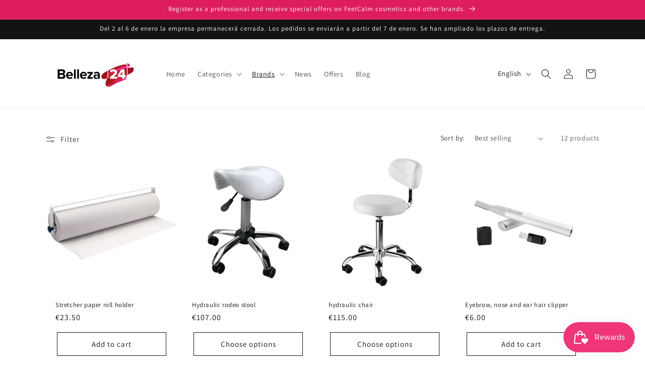

--- FILE ---
content_type: text/javascript; charset=utf-8
request_url: https://www.belleza24.es/en/search.js?q=id:%228655759901003%22%20OR%20id:%228655768584523%22%20OR%20id:%228655767470411%22%20OR%20id:%228655760458059%22%20OR%20id:%228655772746059%22%20OR%20id:%228655768617291%22%20OR%20id:%2210271813435723%22%20OR%20id:%2210271794463051%22%20OR%20id:%2210271783190859%22%20OR%20id:%228655772713291%22%20OR%20id:%228655771992395%22%20OR%20id:%228655771533643%22&view=ymq.b2b
body_size: 1790
content:


  [
    
        {
            "id": 10271813435723,
            "title": "UV Sterilizer",
            "tags": ["Esterilización y desinfección","Esterilizadores UV luz"],
            "handle": "recambio-bombilla-uv-esterilizador-03009-59",
            "type": "UV light sterilizers",
            "vendor": "Eurostil",
            "variants": [
                
                    {
                        "id": 50650097975627,
                        "title": "Default Title",
                        "price": 4000,
                        "compare_at_price": null,
                        "available": true,
                        "unit_price": null,
                        "base_measure": null,
                        "quantity_value": null
                    }
                    
                
            ],
            "available": true,
            "compare_at_price_max": 0,
            "compare_at_price_min": 0,
            "price": 4000,
            "compare_at_price": null,
            "price_max": 4000,
            "price_min": 4000,
            "collections": [
                
                    {
                        "id": 652345475403,
                        "title": "all products",
                        "tags": ["Absorbedores de polvo","Algodón","Aparatología corporal","Aparatología facial","Aparatología facial y corporal","Apoyapies","Autoclaves","Calentador de cera y parafina","Calentadores de cera","Calentadores roll-on","Camillas y sillones","Carritos auxiliares","Cera caliente","Cera roll-on","Cintas y gorros","Cosmética corporal","Cosmética facial","Cosmética facial y corporal","Cosmética manos","Cosmética manos y pies","Cosmética pies","Cuidado de uñas y cutículas","Decoración uñas","Depilación","Desechables","Desinfectantes","Equipo","Equipos estética","Espátulas","Esterilización y desinfección","Esterilizador por ultrasonidos","Esterilizadores calor seco","Esterilizadores UV luz","Estética","Fresas","Geles conductores","Guantes","Lifting pestañas","Limpiador cera","Lámpara con pie","Lámparas","Lámparas con pie","Lámparas lupas","Lámparas sobremesa","Lámparas uñas","Manicura y pedicura","Material tratamientos","Mesa manicura","Mesas manicura","Mobiliario","Novedades","Ofertas","Papel camilla","Pediluvios","Pinzas","Pre- y Post-depilatorio","Protección personal","Sabanas PP y cubrecamillas","Sillas","Sillas maquillaje","Sillas y taburetes","Soportes lámpara","Tintes cejas y pestañas","Toallas","Tornos","Tornos y fresas","Tratamientos especiales","Utensilios estética","Utensilios manicura","Utensilios manicura y pedicura","Vestuarios"]
                    }
                    ,
                
                    {
                        "id": 615243055435,
                        "title": "All the products",
                        "tags": ["Absorbedores de polvo","Algodón","Aparatología corporal","Aparatología facial","Aparatología facial y corporal","Apoyapies","Autoclaves","Calentador de cera y parafina","Calentadores de cera","Calentadores roll-on","Camillas y sillones","Carritos auxiliares","Cera caliente","Cera roll-on","Cintas y gorros","Cosmética corporal","Cosmética facial","Cosmética facial y corporal","Cosmética manos","Cosmética manos y pies","Cosmética pies","Cuidado de uñas y cutículas","Decoración uñas","Depilación","Desechables","Desinfectantes","Equipo","Equipos estética","Espátulas","Esterilización y desinfección","Esterilizador por ultrasonidos","Esterilizadores calor seco","Esterilizadores UV luz","Estética","Fresas","Geles conductores","Guantes","Lifting pestañas","Limpiador cera","Lámpara con pie","Lámparas","Lámparas con pie","Lámparas lupas","Lámparas sobremesa","Lámparas uñas","Manicura y pedicura","Material tratamientos","Mesa manicura","Mesas manicura","Mobiliario","Novedades","Ofertas","Papel camilla","Pediluvios","Pinzas","Pre- y Post-depilatorio","Protección personal","Sabanas PP y cubrecamillas","Sillas","Sillas maquillaje","Sillas y taburetes","Soportes lámpara","Tintes cejas y pestañas","Toallas","Tornos","Tornos y fresas","Tratamientos especiales","Utensilios estética","Utensilios manicura","Utensilios manicura y pedicura","Vestuarios"]
                    }
                    ,
                
                    {
                        "id": 615243120971,
                        "title": "Eurostyle",
                        "tags": ["Aparatología facial","Aparatología facial y corporal","Camillas y sillones","Carritos auxiliares","Esterilización y desinfección","Esterilizadores UV luz","Estética","Mesas manicura","Mobiliario","Sillas","Sillas y taburetes"]
                    }
                    ,
                
                    {
                        "id": 615242760523,
                        "title": "Sterilization and disinfection",
                        "tags": ["Autoclaves","Carritos auxiliares","Desinfectantes","Esterilización y desinfección","Esterilizador por ultrasonidos","Esterilizadores calor seco","Esterilizadores UV luz","Mobiliario","Ofertas"]
                    }
                    ,
                
                    {
                        "id": 615907066187,
                        "title": "UV light sterilizers",
                        "tags": ["Carritos auxiliares","Desinfectantes","Esterilización y desinfección","Esterilizadores calor seco","Esterilizadores UV luz","Mobiliario"]
                    }
                    
                
            ]
        }
        ,
    
        {
            "id": 10271794463051,
            "title": "GX4 Germicidal Sterilizer",
            "tags": ["Esterilización y desinfección","Esterilizadores UV luz"],
            "handle": "esterilizador-de-luz-germicida-gx4",
            "type": "UV light sterilizers",
            "vendor": "Eurostil",
            "variants": [
                
                    {
                        "id": 50650046103883,
                        "title": "Default Title",
                        "price": 9900,
                        "compare_at_price": null,
                        "available": true,
                        "unit_price": null,
                        "base_measure": null,
                        "quantity_value": null
                    }
                    
                
            ],
            "available": true,
            "compare_at_price_max": 0,
            "compare_at_price_min": 0,
            "price": 9900,
            "compare_at_price": null,
            "price_max": 9900,
            "price_min": 9900,
            "collections": [
                
                    {
                        "id": 652345475403,
                        "title": "all products",
                        "tags": ["Absorbedores de polvo","Algodón","Aparatología corporal","Aparatología facial","Aparatología facial y corporal","Apoyapies","Autoclaves","Calentador de cera y parafina","Calentadores de cera","Calentadores roll-on","Camillas y sillones","Carritos auxiliares","Cera caliente","Cera roll-on","Cintas y gorros","Cosmética corporal","Cosmética facial","Cosmética facial y corporal","Cosmética manos","Cosmética manos y pies","Cosmética pies","Cuidado de uñas y cutículas","Decoración uñas","Depilación","Desechables","Desinfectantes","Equipo","Equipos estética","Espátulas","Esterilización y desinfección","Esterilizador por ultrasonidos","Esterilizadores calor seco","Esterilizadores UV luz","Estética","Fresas","Geles conductores","Guantes","Lifting pestañas","Limpiador cera","Lámpara con pie","Lámparas","Lámparas con pie","Lámparas lupas","Lámparas sobremesa","Lámparas uñas","Manicura y pedicura","Material tratamientos","Mesa manicura","Mesas manicura","Mobiliario","Novedades","Ofertas","Papel camilla","Pediluvios","Pinzas","Pre- y Post-depilatorio","Protección personal","Sabanas PP y cubrecamillas","Sillas","Sillas maquillaje","Sillas y taburetes","Soportes lámpara","Tintes cejas y pestañas","Toallas","Tornos","Tornos y fresas","Tratamientos especiales","Utensilios estética","Utensilios manicura","Utensilios manicura y pedicura","Vestuarios"]
                    }
                    ,
                
                    {
                        "id": 615243055435,
                        "title": "All the products",
                        "tags": ["Absorbedores de polvo","Algodón","Aparatología corporal","Aparatología facial","Aparatología facial y corporal","Apoyapies","Autoclaves","Calentador de cera y parafina","Calentadores de cera","Calentadores roll-on","Camillas y sillones","Carritos auxiliares","Cera caliente","Cera roll-on","Cintas y gorros","Cosmética corporal","Cosmética facial","Cosmética facial y corporal","Cosmética manos","Cosmética manos y pies","Cosmética pies","Cuidado de uñas y cutículas","Decoración uñas","Depilación","Desechables","Desinfectantes","Equipo","Equipos estética","Espátulas","Esterilización y desinfección","Esterilizador por ultrasonidos","Esterilizadores calor seco","Esterilizadores UV luz","Estética","Fresas","Geles conductores","Guantes","Lifting pestañas","Limpiador cera","Lámpara con pie","Lámparas","Lámparas con pie","Lámparas lupas","Lámparas sobremesa","Lámparas uñas","Manicura y pedicura","Material tratamientos","Mesa manicura","Mesas manicura","Mobiliario","Novedades","Ofertas","Papel camilla","Pediluvios","Pinzas","Pre- y Post-depilatorio","Protección personal","Sabanas PP y cubrecamillas","Sillas","Sillas maquillaje","Sillas y taburetes","Soportes lámpara","Tintes cejas y pestañas","Toallas","Tornos","Tornos y fresas","Tratamientos especiales","Utensilios estética","Utensilios manicura","Utensilios manicura y pedicura","Vestuarios"]
                    }
                    ,
                
                    {
                        "id": 615243120971,
                        "title": "Eurostyle",
                        "tags": ["Aparatología facial","Aparatología facial y corporal","Camillas y sillones","Carritos auxiliares","Esterilización y desinfección","Esterilizadores UV luz","Estética","Mesas manicura","Mobiliario","Sillas","Sillas y taburetes"]
                    }
                    ,
                
                    {
                        "id": 615242760523,
                        "title": "Sterilization and disinfection",
                        "tags": ["Autoclaves","Carritos auxiliares","Desinfectantes","Esterilización y desinfección","Esterilizador por ultrasonidos","Esterilizadores calor seco","Esterilizadores UV luz","Mobiliario","Ofertas"]
                    }
                    ,
                
                    {
                        "id": 615907066187,
                        "title": "UV light sterilizers",
                        "tags": ["Carritos auxiliares","Desinfectantes","Esterilización y desinfección","Esterilizadores calor seco","Esterilizadores UV luz","Mobiliario"]
                    }
                    
                
            ]
        }
        ,
    
        {
            "id": 10271783190859,
            "title": "Replacement UV sterilizer bulb 06618",
            "tags": ["Esterilización y desinfección","Esterilizadores UV luz"],
            "handle": "recambio-bombilla-uv-esterilizador-06618",
            "type": "UV light sterilizers",
            "vendor": "Eurostil",
            "variants": [
                
                    {
                        "id": 50649988825419,
                        "title": "Default Title",
                        "price": 578,
                        "compare_at_price": null,
                        "available": true,
                        "unit_price": null,
                        "base_measure": null,
                        "quantity_value": null
                    }
                    
                
            ],
            "available": true,
            "compare_at_price_max": 0,
            "compare_at_price_min": 0,
            "price": 578,
            "compare_at_price": null,
            "price_max": 578,
            "price_min": 578,
            "collections": [
                
                    {
                        "id": 652345475403,
                        "title": "all products",
                        "tags": ["Absorbedores de polvo","Algodón","Aparatología corporal","Aparatología facial","Aparatología facial y corporal","Apoyapies","Autoclaves","Calentador de cera y parafina","Calentadores de cera","Calentadores roll-on","Camillas y sillones","Carritos auxiliares","Cera caliente","Cera roll-on","Cintas y gorros","Cosmética corporal","Cosmética facial","Cosmética facial y corporal","Cosmética manos","Cosmética manos y pies","Cosmética pies","Cuidado de uñas y cutículas","Decoración uñas","Depilación","Desechables","Desinfectantes","Equipo","Equipos estética","Espátulas","Esterilización y desinfección","Esterilizador por ultrasonidos","Esterilizadores calor seco","Esterilizadores UV luz","Estética","Fresas","Geles conductores","Guantes","Lifting pestañas","Limpiador cera","Lámpara con pie","Lámparas","Lámparas con pie","Lámparas lupas","Lámparas sobremesa","Lámparas uñas","Manicura y pedicura","Material tratamientos","Mesa manicura","Mesas manicura","Mobiliario","Novedades","Ofertas","Papel camilla","Pediluvios","Pinzas","Pre- y Post-depilatorio","Protección personal","Sabanas PP y cubrecamillas","Sillas","Sillas maquillaje","Sillas y taburetes","Soportes lámpara","Tintes cejas y pestañas","Toallas","Tornos","Tornos y fresas","Tratamientos especiales","Utensilios estética","Utensilios manicura","Utensilios manicura y pedicura","Vestuarios"]
                    }
                    ,
                
                    {
                        "id": 615243055435,
                        "title": "All the products",
                        "tags": ["Absorbedores de polvo","Algodón","Aparatología corporal","Aparatología facial","Aparatología facial y corporal","Apoyapies","Autoclaves","Calentador de cera y parafina","Calentadores de cera","Calentadores roll-on","Camillas y sillones","Carritos auxiliares","Cera caliente","Cera roll-on","Cintas y gorros","Cosmética corporal","Cosmética facial","Cosmética facial y corporal","Cosmética manos","Cosmética manos y pies","Cosmética pies","Cuidado de uñas y cutículas","Decoración uñas","Depilación","Desechables","Desinfectantes","Equipo","Equipos estética","Espátulas","Esterilización y desinfección","Esterilizador por ultrasonidos","Esterilizadores calor seco","Esterilizadores UV luz","Estética","Fresas","Geles conductores","Guantes","Lifting pestañas","Limpiador cera","Lámpara con pie","Lámparas","Lámparas con pie","Lámparas lupas","Lámparas sobremesa","Lámparas uñas","Manicura y pedicura","Material tratamientos","Mesa manicura","Mesas manicura","Mobiliario","Novedades","Ofertas","Papel camilla","Pediluvios","Pinzas","Pre- y Post-depilatorio","Protección personal","Sabanas PP y cubrecamillas","Sillas","Sillas maquillaje","Sillas y taburetes","Soportes lámpara","Tintes cejas y pestañas","Toallas","Tornos","Tornos y fresas","Tratamientos especiales","Utensilios estética","Utensilios manicura","Utensilios manicura y pedicura","Vestuarios"]
                    }
                    ,
                
                    {
                        "id": 615243120971,
                        "title": "Eurostyle",
                        "tags": ["Aparatología facial","Aparatología facial y corporal","Camillas y sillones","Carritos auxiliares","Esterilización y desinfección","Esterilizadores UV luz","Estética","Mesas manicura","Mobiliario","Sillas","Sillas y taburetes"]
                    }
                    ,
                
                    {
                        "id": 615242760523,
                        "title": "Sterilization and disinfection",
                        "tags": ["Autoclaves","Carritos auxiliares","Desinfectantes","Esterilización y desinfección","Esterilizador por ultrasonidos","Esterilizadores calor seco","Esterilizadores UV luz","Mobiliario","Ofertas"]
                    }
                    ,
                
                    {
                        "id": 615907066187,
                        "title": "UV light sterilizers",
                        "tags": ["Carritos auxiliares","Desinfectantes","Esterilización y desinfección","Esterilizadores calor seco","Esterilizadores UV luz","Mobiliario"]
                    }
                    
                
            ]
        }
        ,
    
        {
            "id": 8655772713291,
            "title": "Hydraulic stool with metal base",
            "tags": ["Mobiliario","Sillas","Sillas y taburetes"],
            "handle": "taburete-hidraulico-con-base-metal",
            "type": "",
            "vendor": "Eurostil",
            "variants": [
                
                    {
                        "id": 47055731261771,
                        "title": "White",
                        "price": 9500,
                        "compare_at_price": null,
                        "available": true,
                        "unit_price": null,
                        "base_measure": null,
                        "quantity_value": null
                    }
                    ,
                
                    {
                        "id": 47055731294539,
                        "title": "Black",
                        "price": 9500,
                        "compare_at_price": null,
                        "available": true,
                        "unit_price": null,
                        "base_measure": null,
                        "quantity_value": null
                    }
                    
                
            ],
            "available": true,
            "compare_at_price_max": 0,
            "compare_at_price_min": 0,
            "price": 9500,
            "compare_at_price": null,
            "price_max": 9500,
            "price_min": 9500,
            "collections": [
                
                    {
                        "id": 652345475403,
                        "title": "all products",
                        "tags": ["Absorbedores de polvo","Algodón","Aparatología corporal","Aparatología facial","Aparatología facial y corporal","Apoyapies","Autoclaves","Calentador de cera y parafina","Calentadores de cera","Calentadores roll-on","Camillas y sillones","Carritos auxiliares","Cera caliente","Cera roll-on","Cintas y gorros","Cosmética corporal","Cosmética facial","Cosmética facial y corporal","Cosmética manos","Cosmética manos y pies","Cosmética pies","Cuidado de uñas y cutículas","Decoración uñas","Depilación","Desechables","Desinfectantes","Equipo","Equipos estética","Espátulas","Esterilización y desinfección","Esterilizador por ultrasonidos","Esterilizadores calor seco","Esterilizadores UV luz","Estética","Fresas","Geles conductores","Guantes","Lifting pestañas","Limpiador cera","Lámpara con pie","Lámparas","Lámparas con pie","Lámparas lupas","Lámparas sobremesa","Lámparas uñas","Manicura y pedicura","Material tratamientos","Mesa manicura","Mesas manicura","Mobiliario","Novedades","Ofertas","Papel camilla","Pediluvios","Pinzas","Pre- y Post-depilatorio","Protección personal","Sabanas PP y cubrecamillas","Sillas","Sillas maquillaje","Sillas y taburetes","Soportes lámpara","Tintes cejas y pestañas","Toallas","Tornos","Tornos y fresas","Tratamientos especiales","Utensilios estética","Utensilios manicura","Utensilios manicura y pedicura","Vestuarios"]
                    }
                    ,
                
                    {
                        "id": 615243055435,
                        "title": "All the products",
                        "tags": ["Absorbedores de polvo","Algodón","Aparatología corporal","Aparatología facial","Aparatología facial y corporal","Apoyapies","Autoclaves","Calentador de cera y parafina","Calentadores de cera","Calentadores roll-on","Camillas y sillones","Carritos auxiliares","Cera caliente","Cera roll-on","Cintas y gorros","Cosmética corporal","Cosmética facial","Cosmética facial y corporal","Cosmética manos","Cosmética manos y pies","Cosmética pies","Cuidado de uñas y cutículas","Decoración uñas","Depilación","Desechables","Desinfectantes","Equipo","Equipos estética","Espátulas","Esterilización y desinfección","Esterilizador por ultrasonidos","Esterilizadores calor seco","Esterilizadores UV luz","Estética","Fresas","Geles conductores","Guantes","Lifting pestañas","Limpiador cera","Lámpara con pie","Lámparas","Lámparas con pie","Lámparas lupas","Lámparas sobremesa","Lámparas uñas","Manicura y pedicura","Material tratamientos","Mesa manicura","Mesas manicura","Mobiliario","Novedades","Ofertas","Papel camilla","Pediluvios","Pinzas","Pre- y Post-depilatorio","Protección personal","Sabanas PP y cubrecamillas","Sillas","Sillas maquillaje","Sillas y taburetes","Soportes lámpara","Tintes cejas y pestañas","Toallas","Tornos","Tornos y fresas","Tratamientos especiales","Utensilios estética","Utensilios manicura","Utensilios manicura y pedicura","Vestuarios"]
                    }
                    ,
                
                    {
                        "id": 615907918155,
                        "title": "Chairs and stools",
                        "tags": ["Mobiliario","Novedades","Ofertas","Sillas","Sillas y taburetes"]
                    }
                    ,
                
                    {
                        "id": 615243120971,
                        "title": "Eurostyle",
                        "tags": ["Aparatología facial","Aparatología facial y corporal","Camillas y sillones","Carritos auxiliares","Esterilización y desinfección","Esterilizadores UV luz","Estética","Mesas manicura","Mobiliario","Sillas","Sillas y taburetes"]
                    }
                    ,
                
                    {
                        "id": 615242957131,
                        "title": "Furniture",
                        "tags": ["Absorbedores de polvo","Apoyapies","Camillas y sillones","Carritos auxiliares","Esterilización y desinfección","Esterilizadores UV luz","Lámpara con pie","Lámparas","Lámparas con pie","Lámparas lupas","Lámparas sobremesa","Mesa manicura","Mesas manicura","Mobiliario","Novedades","Ofertas","Pediluvios","Sillas","Sillas maquillaje","Sillas y taburetes","Soportes lámpara"]
                    }
                    
                
            ]
        }
        ,
    
        {
            "id": 8655771992395,
            "title": "Complete manicure table with lamp",
            "tags": ["Mesas manicura","Mobiliario"],
            "handle": "mesa-manicura-completa-con-lampara",
            "type": "Mesas manicura",
            "vendor": "Eurostil",
            "variants": [
                
                    {
                        "id": 47055730311499,
                        "title": "without vacuum cleaner",
                        "price": 38000,
                        "compare_at_price": null,
                        "available": true,
                        "unit_price": null,
                        "base_measure": null,
                        "quantity_value": null
                    }
                    ,
                
                    {
                        "id": 47055730344267,
                        "title": "with vacuum cleaner",
                        "price": 45500,
                        "compare_at_price": null,
                        "available": true,
                        "unit_price": null,
                        "base_measure": null,
                        "quantity_value": null
                    }
                    
                
            ],
            "available": true,
            "compare_at_price_max": 0,
            "compare_at_price_min": 0,
            "price": 38000,
            "compare_at_price": null,
            "price_max": 45500,
            "price_min": 38000,
            "collections": [
                
                    {
                        "id": 652345475403,
                        "title": "all products",
                        "tags": ["Absorbedores de polvo","Algodón","Aparatología corporal","Aparatología facial","Aparatología facial y corporal","Apoyapies","Autoclaves","Calentador de cera y parafina","Calentadores de cera","Calentadores roll-on","Camillas y sillones","Carritos auxiliares","Cera caliente","Cera roll-on","Cintas y gorros","Cosmética corporal","Cosmética facial","Cosmética facial y corporal","Cosmética manos","Cosmética manos y pies","Cosmética pies","Cuidado de uñas y cutículas","Decoración uñas","Depilación","Desechables","Desinfectantes","Equipo","Equipos estética","Espátulas","Esterilización y desinfección","Esterilizador por ultrasonidos","Esterilizadores calor seco","Esterilizadores UV luz","Estética","Fresas","Geles conductores","Guantes","Lifting pestañas","Limpiador cera","Lámpara con pie","Lámparas","Lámparas con pie","Lámparas lupas","Lámparas sobremesa","Lámparas uñas","Manicura y pedicura","Material tratamientos","Mesa manicura","Mesas manicura","Mobiliario","Novedades","Ofertas","Papel camilla","Pediluvios","Pinzas","Pre- y Post-depilatorio","Protección personal","Sabanas PP y cubrecamillas","Sillas","Sillas maquillaje","Sillas y taburetes","Soportes lámpara","Tintes cejas y pestañas","Toallas","Tornos","Tornos y fresas","Tratamientos especiales","Utensilios estética","Utensilios manicura","Utensilios manicura y pedicura","Vestuarios"]
                    }
                    ,
                
                    {
                        "id": 615243055435,
                        "title": "All the products",
                        "tags": ["Absorbedores de polvo","Algodón","Aparatología corporal","Aparatología facial","Aparatología facial y corporal","Apoyapies","Autoclaves","Calentador de cera y parafina","Calentadores de cera","Calentadores roll-on","Camillas y sillones","Carritos auxiliares","Cera caliente","Cera roll-on","Cintas y gorros","Cosmética corporal","Cosmética facial","Cosmética facial y corporal","Cosmética manos","Cosmética manos y pies","Cosmética pies","Cuidado de uñas y cutículas","Decoración uñas","Depilación","Desechables","Desinfectantes","Equipo","Equipos estética","Espátulas","Esterilización y desinfección","Esterilizador por ultrasonidos","Esterilizadores calor seco","Esterilizadores UV luz","Estética","Fresas","Geles conductores","Guantes","Lifting pestañas","Limpiador cera","Lámpara con pie","Lámparas","Lámparas con pie","Lámparas lupas","Lámparas sobremesa","Lámparas uñas","Manicura y pedicura","Material tratamientos","Mesa manicura","Mesas manicura","Mobiliario","Novedades","Ofertas","Papel camilla","Pediluvios","Pinzas","Pre- y Post-depilatorio","Protección personal","Sabanas PP y cubrecamillas","Sillas","Sillas maquillaje","Sillas y taburetes","Soportes lámpara","Tintes cejas y pestañas","Toallas","Tornos","Tornos y fresas","Tratamientos especiales","Utensilios estética","Utensilios manicura","Utensilios manicura y pedicura","Vestuarios"]
                    }
                    ,
                
                    {
                        "id": 615243120971,
                        "title": "Eurostyle",
                        "tags": ["Aparatología facial","Aparatología facial y corporal","Camillas y sillones","Carritos auxiliares","Esterilización y desinfección","Esterilizadores UV luz","Estética","Mesas manicura","Mobiliario","Sillas","Sillas y taburetes"]
                    }
                    ,
                
                    {
                        "id": 615242957131,
                        "title": "Furniture",
                        "tags": ["Absorbedores de polvo","Apoyapies","Camillas y sillones","Carritos auxiliares","Esterilización y desinfección","Esterilizadores UV luz","Lámpara con pie","Lámparas","Lámparas con pie","Lámparas lupas","Lámparas sobremesa","Mesa manicura","Mesas manicura","Mobiliario","Novedades","Ofertas","Pediluvios","Sillas","Sillas maquillaje","Sillas y taburetes","Soportes lámpara"]
                    }
                    ,
                
                    {
                        "id": 615907950923,
                        "title": "Manicure tables",
                        "tags": ["Mesa manicura","Mesas manicura","Mobiliario"]
                    }
                    
                
            ]
        }
        ,
    
        {
            "id": 8655771533643,
            "title": "UV Light Sterilizer",
            "tags": ["Esterilización y desinfección","Esterilizadores UV luz"],
            "handle": "esterilizador-uv",
            "type": "UV light sterilizers",
            "vendor": "Eurostil",
            "variants": [
                
                    {
                        "id": 47055729590603,
                        "title": "Default Title",
                        "price": 6150,
                        "compare_at_price": null,
                        "available": true,
                        "unit_price": null,
                        "base_measure": null,
                        "quantity_value": null
                    }
                    
                
            ],
            "available": true,
            "compare_at_price_max": 0,
            "compare_at_price_min": 0,
            "price": 6150,
            "compare_at_price": null,
            "price_max": 6150,
            "price_min": 6150,
            "collections": [
                
                    {
                        "id": 652345475403,
                        "title": "all products",
                        "tags": ["Absorbedores de polvo","Algodón","Aparatología corporal","Aparatología facial","Aparatología facial y corporal","Apoyapies","Autoclaves","Calentador de cera y parafina","Calentadores de cera","Calentadores roll-on","Camillas y sillones","Carritos auxiliares","Cera caliente","Cera roll-on","Cintas y gorros","Cosmética corporal","Cosmética facial","Cosmética facial y corporal","Cosmética manos","Cosmética manos y pies","Cosmética pies","Cuidado de uñas y cutículas","Decoración uñas","Depilación","Desechables","Desinfectantes","Equipo","Equipos estética","Espátulas","Esterilización y desinfección","Esterilizador por ultrasonidos","Esterilizadores calor seco","Esterilizadores UV luz","Estética","Fresas","Geles conductores","Guantes","Lifting pestañas","Limpiador cera","Lámpara con pie","Lámparas","Lámparas con pie","Lámparas lupas","Lámparas sobremesa","Lámparas uñas","Manicura y pedicura","Material tratamientos","Mesa manicura","Mesas manicura","Mobiliario","Novedades","Ofertas","Papel camilla","Pediluvios","Pinzas","Pre- y Post-depilatorio","Protección personal","Sabanas PP y cubrecamillas","Sillas","Sillas maquillaje","Sillas y taburetes","Soportes lámpara","Tintes cejas y pestañas","Toallas","Tornos","Tornos y fresas","Tratamientos especiales","Utensilios estética","Utensilios manicura","Utensilios manicura y pedicura","Vestuarios"]
                    }
                    ,
                
                    {
                        "id": 615243055435,
                        "title": "All the products",
                        "tags": ["Absorbedores de polvo","Algodón","Aparatología corporal","Aparatología facial","Aparatología facial y corporal","Apoyapies","Autoclaves","Calentador de cera y parafina","Calentadores de cera","Calentadores roll-on","Camillas y sillones","Carritos auxiliares","Cera caliente","Cera roll-on","Cintas y gorros","Cosmética corporal","Cosmética facial","Cosmética facial y corporal","Cosmética manos","Cosmética manos y pies","Cosmética pies","Cuidado de uñas y cutículas","Decoración uñas","Depilación","Desechables","Desinfectantes","Equipo","Equipos estética","Espátulas","Esterilización y desinfección","Esterilizador por ultrasonidos","Esterilizadores calor seco","Esterilizadores UV luz","Estética","Fresas","Geles conductores","Guantes","Lifting pestañas","Limpiador cera","Lámpara con pie","Lámparas","Lámparas con pie","Lámparas lupas","Lámparas sobremesa","Lámparas uñas","Manicura y pedicura","Material tratamientos","Mesa manicura","Mesas manicura","Mobiliario","Novedades","Ofertas","Papel camilla","Pediluvios","Pinzas","Pre- y Post-depilatorio","Protección personal","Sabanas PP y cubrecamillas","Sillas","Sillas maquillaje","Sillas y taburetes","Soportes lámpara","Tintes cejas y pestañas","Toallas","Tornos","Tornos y fresas","Tratamientos especiales","Utensilios estética","Utensilios manicura","Utensilios manicura y pedicura","Vestuarios"]
                    }
                    ,
                
                    {
                        "id": 615243120971,
                        "title": "Eurostyle",
                        "tags": ["Aparatología facial","Aparatología facial y corporal","Camillas y sillones","Carritos auxiliares","Esterilización y desinfección","Esterilizadores UV luz","Estética","Mesas manicura","Mobiliario","Sillas","Sillas y taburetes"]
                    }
                    ,
                
                    {
                        "id": 615242760523,
                        "title": "Sterilization and disinfection",
                        "tags": ["Autoclaves","Carritos auxiliares","Desinfectantes","Esterilización y desinfección","Esterilizador por ultrasonidos","Esterilizadores calor seco","Esterilizadores UV luz","Mobiliario","Ofertas"]
                    }
                    ,
                
                    {
                        "id": 615907066187,
                        "title": "UV light sterilizers",
                        "tags": ["Carritos auxiliares","Desinfectantes","Esterilización y desinfección","Esterilizadores calor seco","Esterilizadores UV luz","Mobiliario"]
                    }
                    
                
            ]
        }
        ,
    
        {
            "id": 8655768617291,
            "title": "Stool with 5-wheel base",
            "tags": ["Mobiliario","Sillas","Sillas y taburetes"],
            "handle": "taburete-con-base-de-5-ruedas",
            "type": "",
            "vendor": "Eurostil",
            "variants": [
                
                    {
                        "id": 47055726084427,
                        "title": "White",
                        "price": 8500,
                        "compare_at_price": null,
                        "available": true,
                        "unit_price": null,
                        "base_measure": null,
                        "quantity_value": null
                    }
                    ,
                
                    {
                        "id": 47055726117195,
                        "title": "Black",
                        "price": 8500,
                        "compare_at_price": null,
                        "available": true,
                        "unit_price": null,
                        "base_measure": null,
                        "quantity_value": null
                    }
                    
                
            ],
            "available": true,
            "compare_at_price_max": 0,
            "compare_at_price_min": 0,
            "price": 8500,
            "compare_at_price": null,
            "price_max": 8500,
            "price_min": 8500,
            "collections": [
                
                    {
                        "id": 652345475403,
                        "title": "all products",
                        "tags": ["Absorbedores de polvo","Algodón","Aparatología corporal","Aparatología facial","Aparatología facial y corporal","Apoyapies","Autoclaves","Calentador de cera y parafina","Calentadores de cera","Calentadores roll-on","Camillas y sillones","Carritos auxiliares","Cera caliente","Cera roll-on","Cintas y gorros","Cosmética corporal","Cosmética facial","Cosmética facial y corporal","Cosmética manos","Cosmética manos y pies","Cosmética pies","Cuidado de uñas y cutículas","Decoración uñas","Depilación","Desechables","Desinfectantes","Equipo","Equipos estética","Espátulas","Esterilización y desinfección","Esterilizador por ultrasonidos","Esterilizadores calor seco","Esterilizadores UV luz","Estética","Fresas","Geles conductores","Guantes","Lifting pestañas","Limpiador cera","Lámpara con pie","Lámparas","Lámparas con pie","Lámparas lupas","Lámparas sobremesa","Lámparas uñas","Manicura y pedicura","Material tratamientos","Mesa manicura","Mesas manicura","Mobiliario","Novedades","Ofertas","Papel camilla","Pediluvios","Pinzas","Pre- y Post-depilatorio","Protección personal","Sabanas PP y cubrecamillas","Sillas","Sillas maquillaje","Sillas y taburetes","Soportes lámpara","Tintes cejas y pestañas","Toallas","Tornos","Tornos y fresas","Tratamientos especiales","Utensilios estética","Utensilios manicura","Utensilios manicura y pedicura","Vestuarios"]
                    }
                    ,
                
                    {
                        "id": 615243055435,
                        "title": "All the products",
                        "tags": ["Absorbedores de polvo","Algodón","Aparatología corporal","Aparatología facial","Aparatología facial y corporal","Apoyapies","Autoclaves","Calentador de cera y parafina","Calentadores de cera","Calentadores roll-on","Camillas y sillones","Carritos auxiliares","Cera caliente","Cera roll-on","Cintas y gorros","Cosmética corporal","Cosmética facial","Cosmética facial y corporal","Cosmética manos","Cosmética manos y pies","Cosmética pies","Cuidado de uñas y cutículas","Decoración uñas","Depilación","Desechables","Desinfectantes","Equipo","Equipos estética","Espátulas","Esterilización y desinfección","Esterilizador por ultrasonidos","Esterilizadores calor seco","Esterilizadores UV luz","Estética","Fresas","Geles conductores","Guantes","Lifting pestañas","Limpiador cera","Lámpara con pie","Lámparas","Lámparas con pie","Lámparas lupas","Lámparas sobremesa","Lámparas uñas","Manicura y pedicura","Material tratamientos","Mesa manicura","Mesas manicura","Mobiliario","Novedades","Ofertas","Papel camilla","Pediluvios","Pinzas","Pre- y Post-depilatorio","Protección personal","Sabanas PP y cubrecamillas","Sillas","Sillas maquillaje","Sillas y taburetes","Soportes lámpara","Tintes cejas y pestañas","Toallas","Tornos","Tornos y fresas","Tratamientos especiales","Utensilios estética","Utensilios manicura","Utensilios manicura y pedicura","Vestuarios"]
                    }
                    ,
                
                    {
                        "id": 615907918155,
                        "title": "Chairs and stools",
                        "tags": ["Mobiliario","Novedades","Ofertas","Sillas","Sillas y taburetes"]
                    }
                    ,
                
                    {
                        "id": 615243120971,
                        "title": "Eurostyle",
                        "tags": ["Aparatología facial","Aparatología facial y corporal","Camillas y sillones","Carritos auxiliares","Esterilización y desinfección","Esterilizadores UV luz","Estética","Mesas manicura","Mobiliario","Sillas","Sillas y taburetes"]
                    }
                    ,
                
                    {
                        "id": 615242957131,
                        "title": "Furniture",
                        "tags": ["Absorbedores de polvo","Apoyapies","Camillas y sillones","Carritos auxiliares","Esterilización y desinfección","Esterilizadores UV luz","Lámpara con pie","Lámparas","Lámparas con pie","Lámparas lupas","Lámparas sobremesa","Mesa manicura","Mesas manicura","Mobiliario","Novedades","Ofertas","Pediluvios","Sillas","Sillas maquillaje","Sillas y taburetes","Soportes lámpara"]
                    }
                    
                
            ]
        }
        ,
    
        {
            "id": 8655768584523,
            "title": "Hydraulic rodeo stool",
            "tags": ["Mobiliario","Sillas","Sillas y taburetes"],
            "handle": "taburete-hidraulico-rodeo-3",
            "type": "",
            "vendor": "Eurostil",
            "variants": [
                
                    {
                        "id": 47055725986123,
                        "title": "White",
                        "price": 10700,
                        "compare_at_price": null,
                        "available": true,
                        "unit_price": null,
                        "base_measure": null,
                        "quantity_value": null
                    }
                    ,
                
                    {
                        "id": 47055726018891,
                        "title": "Black",
                        "price": 10700,
                        "compare_at_price": null,
                        "available": true,
                        "unit_price": null,
                        "base_measure": null,
                        "quantity_value": null
                    }
                    
                
            ],
            "available": true,
            "compare_at_price_max": 0,
            "compare_at_price_min": 0,
            "price": 10700,
            "compare_at_price": null,
            "price_max": 10700,
            "price_min": 10700,
            "collections": [
                
                    {
                        "id": 652345475403,
                        "title": "all products",
                        "tags": ["Absorbedores de polvo","Algodón","Aparatología corporal","Aparatología facial","Aparatología facial y corporal","Apoyapies","Autoclaves","Calentador de cera y parafina","Calentadores de cera","Calentadores roll-on","Camillas y sillones","Carritos auxiliares","Cera caliente","Cera roll-on","Cintas y gorros","Cosmética corporal","Cosmética facial","Cosmética facial y corporal","Cosmética manos","Cosmética manos y pies","Cosmética pies","Cuidado de uñas y cutículas","Decoración uñas","Depilación","Desechables","Desinfectantes","Equipo","Equipos estética","Espátulas","Esterilización y desinfección","Esterilizador por ultrasonidos","Esterilizadores calor seco","Esterilizadores UV luz","Estética","Fresas","Geles conductores","Guantes","Lifting pestañas","Limpiador cera","Lámpara con pie","Lámparas","Lámparas con pie","Lámparas lupas","Lámparas sobremesa","Lámparas uñas","Manicura y pedicura","Material tratamientos","Mesa manicura","Mesas manicura","Mobiliario","Novedades","Ofertas","Papel camilla","Pediluvios","Pinzas","Pre- y Post-depilatorio","Protección personal","Sabanas PP y cubrecamillas","Sillas","Sillas maquillaje","Sillas y taburetes","Soportes lámpara","Tintes cejas y pestañas","Toallas","Tornos","Tornos y fresas","Tratamientos especiales","Utensilios estética","Utensilios manicura","Utensilios manicura y pedicura","Vestuarios"]
                    }
                    ,
                
                    {
                        "id": 615243055435,
                        "title": "All the products",
                        "tags": ["Absorbedores de polvo","Algodón","Aparatología corporal","Aparatología facial","Aparatología facial y corporal","Apoyapies","Autoclaves","Calentador de cera y parafina","Calentadores de cera","Calentadores roll-on","Camillas y sillones","Carritos auxiliares","Cera caliente","Cera roll-on","Cintas y gorros","Cosmética corporal","Cosmética facial","Cosmética facial y corporal","Cosmética manos","Cosmética manos y pies","Cosmética pies","Cuidado de uñas y cutículas","Decoración uñas","Depilación","Desechables","Desinfectantes","Equipo","Equipos estética","Espátulas","Esterilización y desinfección","Esterilizador por ultrasonidos","Esterilizadores calor seco","Esterilizadores UV luz","Estética","Fresas","Geles conductores","Guantes","Lifting pestañas","Limpiador cera","Lámpara con pie","Lámparas","Lámparas con pie","Lámparas lupas","Lámparas sobremesa","Lámparas uñas","Manicura y pedicura","Material tratamientos","Mesa manicura","Mesas manicura","Mobiliario","Novedades","Ofertas","Papel camilla","Pediluvios","Pinzas","Pre- y Post-depilatorio","Protección personal","Sabanas PP y cubrecamillas","Sillas","Sillas maquillaje","Sillas y taburetes","Soportes lámpara","Tintes cejas y pestañas","Toallas","Tornos","Tornos y fresas","Tratamientos especiales","Utensilios estética","Utensilios manicura","Utensilios manicura y pedicura","Vestuarios"]
                    }
                    ,
                
                    {
                        "id": 615907918155,
                        "title": "Chairs and stools",
                        "tags": ["Mobiliario","Novedades","Ofertas","Sillas","Sillas y taburetes"]
                    }
                    ,
                
                    {
                        "id": 615243120971,
                        "title": "Eurostyle",
                        "tags": ["Aparatología facial","Aparatología facial y corporal","Camillas y sillones","Carritos auxiliares","Esterilización y desinfección","Esterilizadores UV luz","Estética","Mesas manicura","Mobiliario","Sillas","Sillas y taburetes"]
                    }
                    ,
                
                    {
                        "id": 615242957131,
                        "title": "Furniture",
                        "tags": ["Absorbedores de polvo","Apoyapies","Camillas y sillones","Carritos auxiliares","Esterilización y desinfección","Esterilizadores UV luz","Lámpara con pie","Lámparas","Lámparas con pie","Lámparas lupas","Lámparas sobremesa","Mesa manicura","Mesas manicura","Mobiliario","Novedades","Ofertas","Pediluvios","Sillas","Sillas maquillaje","Sillas y taburetes","Soportes lámpara"]
                    }
                    
                
            ]
        }
        ,
    
        {
            "id": 8655767470411,
            "title": "hydraulic chair",
            "tags": ["Mobiliario","Sillas y taburetes"],
            "handle": "silla-hidraulica",
            "type": "",
            "vendor": "Eurostil",
            "variants": [
                
                    {
                        "id": 47055724282187,
                        "title": "White",
                        "price": 11500,
                        "compare_at_price": null,
                        "available": true,
                        "unit_price": null,
                        "base_measure": null,
                        "quantity_value": null
                    }
                    ,
                
                    {
                        "id": 47055724314955,
                        "title": "Black",
                        "price": 11500,
                        "compare_at_price": null,
                        "available": true,
                        "unit_price": null,
                        "base_measure": null,
                        "quantity_value": null
                    }
                    
                
            ],
            "available": true,
            "compare_at_price_max": 0,
            "compare_at_price_min": 0,
            "price": 11500,
            "compare_at_price": null,
            "price_max": 11500,
            "price_min": 11500,
            "collections": [
                
                    {
                        "id": 652345475403,
                        "title": "all products",
                        "tags": ["Absorbedores de polvo","Algodón","Aparatología corporal","Aparatología facial","Aparatología facial y corporal","Apoyapies","Autoclaves","Calentador de cera y parafina","Calentadores de cera","Calentadores roll-on","Camillas y sillones","Carritos auxiliares","Cera caliente","Cera roll-on","Cintas y gorros","Cosmética corporal","Cosmética facial","Cosmética facial y corporal","Cosmética manos","Cosmética manos y pies","Cosmética pies","Cuidado de uñas y cutículas","Decoración uñas","Depilación","Desechables","Desinfectantes","Equipo","Equipos estética","Espátulas","Esterilización y desinfección","Esterilizador por ultrasonidos","Esterilizadores calor seco","Esterilizadores UV luz","Estética","Fresas","Geles conductores","Guantes","Lifting pestañas","Limpiador cera","Lámpara con pie","Lámparas","Lámparas con pie","Lámparas lupas","Lámparas sobremesa","Lámparas uñas","Manicura y pedicura","Material tratamientos","Mesa manicura","Mesas manicura","Mobiliario","Novedades","Ofertas","Papel camilla","Pediluvios","Pinzas","Pre- y Post-depilatorio","Protección personal","Sabanas PP y cubrecamillas","Sillas","Sillas maquillaje","Sillas y taburetes","Soportes lámpara","Tintes cejas y pestañas","Toallas","Tornos","Tornos y fresas","Tratamientos especiales","Utensilios estética","Utensilios manicura","Utensilios manicura y pedicura","Vestuarios"]
                    }
                    ,
                
                    {
                        "id": 615243055435,
                        "title": "All the products",
                        "tags": ["Absorbedores de polvo","Algodón","Aparatología corporal","Aparatología facial","Aparatología facial y corporal","Apoyapies","Autoclaves","Calentador de cera y parafina","Calentadores de cera","Calentadores roll-on","Camillas y sillones","Carritos auxiliares","Cera caliente","Cera roll-on","Cintas y gorros","Cosmética corporal","Cosmética facial","Cosmética facial y corporal","Cosmética manos","Cosmética manos y pies","Cosmética pies","Cuidado de uñas y cutículas","Decoración uñas","Depilación","Desechables","Desinfectantes","Equipo","Equipos estética","Espátulas","Esterilización y desinfección","Esterilizador por ultrasonidos","Esterilizadores calor seco","Esterilizadores UV luz","Estética","Fresas","Geles conductores","Guantes","Lifting pestañas","Limpiador cera","Lámpara con pie","Lámparas","Lámparas con pie","Lámparas lupas","Lámparas sobremesa","Lámparas uñas","Manicura y pedicura","Material tratamientos","Mesa manicura","Mesas manicura","Mobiliario","Novedades","Ofertas","Papel camilla","Pediluvios","Pinzas","Pre- y Post-depilatorio","Protección personal","Sabanas PP y cubrecamillas","Sillas","Sillas maquillaje","Sillas y taburetes","Soportes lámpara","Tintes cejas y pestañas","Toallas","Tornos","Tornos y fresas","Tratamientos especiales","Utensilios estética","Utensilios manicura","Utensilios manicura y pedicura","Vestuarios"]
                    }
                    ,
                
                    {
                        "id": 615907918155,
                        "title": "Chairs and stools",
                        "tags": ["Mobiliario","Novedades","Ofertas","Sillas","Sillas y taburetes"]
                    }
                    ,
                
                    {
                        "id": 615243120971,
                        "title": "Eurostyle",
                        "tags": ["Aparatología facial","Aparatología facial y corporal","Camillas y sillones","Carritos auxiliares","Esterilización y desinfección","Esterilizadores UV luz","Estética","Mesas manicura","Mobiliario","Sillas","Sillas y taburetes"]
                    }
                    ,
                
                    {
                        "id": 615242957131,
                        "title": "Furniture",
                        "tags": ["Absorbedores de polvo","Apoyapies","Camillas y sillones","Carritos auxiliares","Esterilización y desinfección","Esterilizadores UV luz","Lámpara con pie","Lámparas","Lámparas con pie","Lámparas lupas","Lámparas sobremesa","Mesa manicura","Mesas manicura","Mobiliario","Novedades","Ofertas","Pediluvios","Sillas","Sillas maquillaje","Sillas y taburetes","Soportes lámpara"]
                    }
                    
                
            ]
        }
        ,
    
        {
            "id": 8655760458059,
            "title": "Eyebrow, nose and ear hair clipper",
            "tags": ["Aparatología facial","Aparatología facial y corporal","Estética"],
            "handle": "navaja-cortapelo-cejas-nariz-y-orejas",
            "type": "",
            "vendor": "Eurostil",
            "variants": [
                
                    {
                        "id": 47055715664203,
                        "title": "Default Title",
                        "price": 600,
                        "compare_at_price": null,
                        "available": true,
                        "unit_price": null,
                        "base_measure": null,
                        "quantity_value": null
                    }
                    
                
            ],
            "available": true,
            "compare_at_price_max": 0,
            "compare_at_price_min": 0,
            "price": 600,
            "compare_at_price": null,
            "price_max": 600,
            "price_min": 600,
            "collections": [
                
                    {
                        "id": 652345475403,
                        "title": "all products",
                        "tags": ["Absorbedores de polvo","Algodón","Aparatología corporal","Aparatología facial","Aparatología facial y corporal","Apoyapies","Autoclaves","Calentador de cera y parafina","Calentadores de cera","Calentadores roll-on","Camillas y sillones","Carritos auxiliares","Cera caliente","Cera roll-on","Cintas y gorros","Cosmética corporal","Cosmética facial","Cosmética facial y corporal","Cosmética manos","Cosmética manos y pies","Cosmética pies","Cuidado de uñas y cutículas","Decoración uñas","Depilación","Desechables","Desinfectantes","Equipo","Equipos estética","Espátulas","Esterilización y desinfección","Esterilizador por ultrasonidos","Esterilizadores calor seco","Esterilizadores UV luz","Estética","Fresas","Geles conductores","Guantes","Lifting pestañas","Limpiador cera","Lámpara con pie","Lámparas","Lámparas con pie","Lámparas lupas","Lámparas sobremesa","Lámparas uñas","Manicura y pedicura","Material tratamientos","Mesa manicura","Mesas manicura","Mobiliario","Novedades","Ofertas","Papel camilla","Pediluvios","Pinzas","Pre- y Post-depilatorio","Protección personal","Sabanas PP y cubrecamillas","Sillas","Sillas maquillaje","Sillas y taburetes","Soportes lámpara","Tintes cejas y pestañas","Toallas","Tornos","Tornos y fresas","Tratamientos especiales","Utensilios estética","Utensilios manicura","Utensilios manicura y pedicura","Vestuarios"]
                    }
                    ,
                
                    {
                        "id": 615243055435,
                        "title": "All the products",
                        "tags": ["Absorbedores de polvo","Algodón","Aparatología corporal","Aparatología facial","Aparatología facial y corporal","Apoyapies","Autoclaves","Calentador de cera y parafina","Calentadores de cera","Calentadores roll-on","Camillas y sillones","Carritos auxiliares","Cera caliente","Cera roll-on","Cintas y gorros","Cosmética corporal","Cosmética facial","Cosmética facial y corporal","Cosmética manos","Cosmética manos y pies","Cosmética pies","Cuidado de uñas y cutículas","Decoración uñas","Depilación","Desechables","Desinfectantes","Equipo","Equipos estética","Espátulas","Esterilización y desinfección","Esterilizador por ultrasonidos","Esterilizadores calor seco","Esterilizadores UV luz","Estética","Fresas","Geles conductores","Guantes","Lifting pestañas","Limpiador cera","Lámpara con pie","Lámparas","Lámparas con pie","Lámparas lupas","Lámparas sobremesa","Lámparas uñas","Manicura y pedicura","Material tratamientos","Mesa manicura","Mesas manicura","Mobiliario","Novedades","Ofertas","Papel camilla","Pediluvios","Pinzas","Pre- y Post-depilatorio","Protección personal","Sabanas PP y cubrecamillas","Sillas","Sillas maquillaje","Sillas y taburetes","Soportes lámpara","Tintes cejas y pestañas","Toallas","Tornos","Tornos y fresas","Tratamientos especiales","Utensilios estética","Utensilios manicura","Utensilios manicura y pedicura","Vestuarios"]
                    }
                    ,
                
                    {
                        "id": 615242891595,
                        "title": "Esthetic",
                        "tags": ["Aparatología corporal","Aparatología facial","Aparatología facial y corporal","Calentador de cera y parafina","Cosmética corporal","Cosmética facial","Cosmética facial y corporal","Cosmética manos y pies","Cosmética pies","Depilación","Desechables","Equipo","Equipos estética","Espátulas","Estética","Geles conductores","Lifting pestañas","Lámparas","Lámparas con pie","Lámparas lupas","Lámparas sobremesa","Manicura y pedicura","Material tratamientos","Mobiliario","Novedades","Ofertas","Pinzas","Pre- y Post-depilatorio","Tintes cejas y pestañas","Utensilios estética","Utensilios manicura","Utensilios manicura y pedicura","Vestuarios"]
                    }
                    ,
                
                    {
                        "id": 615243120971,
                        "title": "Eurostyle",
                        "tags": ["Aparatología facial","Aparatología facial y corporal","Camillas y sillones","Carritos auxiliares","Esterilización y desinfección","Esterilizadores UV luz","Estética","Mesas manicura","Mobiliario","Sillas","Sillas y taburetes"]
                    }
                    ,
                
                    {
                        "id": 615547535691,
                        "title": "Facial and body equipment",
                        "tags": ["Aparatología corporal","Aparatología facial","Aparatología facial y corporal","Estética","Geles conductores","Ofertas"]
                    }
                    ,
                
                    {
                        "id": 615912014155,
                        "title": "Utensils and disposables",
                        "tags": ["Aparatología facial","Aparatología facial y corporal","Calentadores de cera","Depilación","Desechables","Espátulas","Estética","Material tratamientos","Pinzas","Utensilios estética"]
                    }
                    
                
            ]
        }
        ,
    
        {
            "id": 8655759901003,
            "title": "Stretcher paper roll holder",
            "tags": ["Camillas y sillones","Mobiliario"],
            "handle": "portarrollos-papel-camilla",
            "type": "",
            "vendor": "Eurostil",
            "variants": [
                
                    {
                        "id": 47055715008843,
                        "title": "Default Title",
                        "price": 2350,
                        "compare_at_price": null,
                        "available": true,
                        "unit_price": null,
                        "base_measure": null,
                        "quantity_value": null
                    }
                    
                
            ],
            "available": true,
            "compare_at_price_max": 0,
            "compare_at_price_min": 0,
            "price": 2350,
            "compare_at_price": null,
            "price_max": 2350,
            "price_min": 2350,
            "collections": [
                
                    {
                        "id": 652345475403,
                        "title": "all products",
                        "tags": ["Absorbedores de polvo","Algodón","Aparatología corporal","Aparatología facial","Aparatología facial y corporal","Apoyapies","Autoclaves","Calentador de cera y parafina","Calentadores de cera","Calentadores roll-on","Camillas y sillones","Carritos auxiliares","Cera caliente","Cera roll-on","Cintas y gorros","Cosmética corporal","Cosmética facial","Cosmética facial y corporal","Cosmética manos","Cosmética manos y pies","Cosmética pies","Cuidado de uñas y cutículas","Decoración uñas","Depilación","Desechables","Desinfectantes","Equipo","Equipos estética","Espátulas","Esterilización y desinfección","Esterilizador por ultrasonidos","Esterilizadores calor seco","Esterilizadores UV luz","Estética","Fresas","Geles conductores","Guantes","Lifting pestañas","Limpiador cera","Lámpara con pie","Lámparas","Lámparas con pie","Lámparas lupas","Lámparas sobremesa","Lámparas uñas","Manicura y pedicura","Material tratamientos","Mesa manicura","Mesas manicura","Mobiliario","Novedades","Ofertas","Papel camilla","Pediluvios","Pinzas","Pre- y Post-depilatorio","Protección personal","Sabanas PP y cubrecamillas","Sillas","Sillas maquillaje","Sillas y taburetes","Soportes lámpara","Tintes cejas y pestañas","Toallas","Tornos","Tornos y fresas","Tratamientos especiales","Utensilios estética","Utensilios manicura","Utensilios manicura y pedicura","Vestuarios"]
                    }
                    ,
                
                    {
                        "id": 615243055435,
                        "title": "All the products",
                        "tags": ["Absorbedores de polvo","Algodón","Aparatología corporal","Aparatología facial","Aparatología facial y corporal","Apoyapies","Autoclaves","Calentador de cera y parafina","Calentadores de cera","Calentadores roll-on","Camillas y sillones","Carritos auxiliares","Cera caliente","Cera roll-on","Cintas y gorros","Cosmética corporal","Cosmética facial","Cosmética facial y corporal","Cosmética manos","Cosmética manos y pies","Cosmética pies","Cuidado de uñas y cutículas","Decoración uñas","Depilación","Desechables","Desinfectantes","Equipo","Equipos estética","Espátulas","Esterilización y desinfección","Esterilizador por ultrasonidos","Esterilizadores calor seco","Esterilizadores UV luz","Estética","Fresas","Geles conductores","Guantes","Lifting pestañas","Limpiador cera","Lámpara con pie","Lámparas","Lámparas con pie","Lámparas lupas","Lámparas sobremesa","Lámparas uñas","Manicura y pedicura","Material tratamientos","Mesa manicura","Mesas manicura","Mobiliario","Novedades","Ofertas","Papel camilla","Pediluvios","Pinzas","Pre- y Post-depilatorio","Protección personal","Sabanas PP y cubrecamillas","Sillas","Sillas maquillaje","Sillas y taburetes","Soportes lámpara","Tintes cejas y pestañas","Toallas","Tornos","Tornos y fresas","Tratamientos especiales","Utensilios estética","Utensilios manicura","Utensilios manicura y pedicura","Vestuarios"]
                    }
                    ,
                
                    {
                        "id": 615243120971,
                        "title": "Eurostyle",
                        "tags": ["Aparatología facial","Aparatología facial y corporal","Camillas y sillones","Carritos auxiliares","Esterilización y desinfección","Esterilizadores UV luz","Estética","Mesas manicura","Mobiliario","Sillas","Sillas y taburetes"]
                    }
                    ,
                
                    {
                        "id": 615242957131,
                        "title": "Furniture",
                        "tags": ["Absorbedores de polvo","Apoyapies","Camillas y sillones","Carritos auxiliares","Esterilización y desinfección","Esterilizadores UV luz","Lámpara con pie","Lámparas","Lámparas con pie","Lámparas lupas","Lámparas sobremesa","Mesa manicura","Mesas manicura","Mobiliario","Novedades","Ofertas","Pediluvios","Sillas","Sillas maquillaje","Sillas y taburetes","Soportes lámpara"]
                    }
                    ,
                
                    {
                        "id": 615559364939,
                        "title": "Stretchers and chairs",
                        "tags": ["Camillas y sillones","Mobiliario","Ofertas"]
                    }
                    
                
            ]
        }
        ,
    
        {
            "id": 8655772746059,
            "title": "Aesthetic auxiliary cart",
            "tags": ["Carritos auxiliares","Mobiliario"],
            "handle": "carrito-auxiliar-estetica-4",
            "type": "Carts",
            "vendor": "Eurostil",
            "variants": [
                
                    {
                        "id": 47055731327307,
                        "title": "Default Title",
                        "price": 9500,
                        "compare_at_price": null,
                        "available": false,
                        "unit_price": null,
                        "base_measure": null,
                        "quantity_value": null
                    }
                    
                
            ],
            "available": false,
            "compare_at_price_max": 0,
            "compare_at_price_min": 0,
            "price": 9500,
            "compare_at_price": null,
            "price_max": 9500,
            "price_min": 9500,
            "collections": [
                
                    {
                        "id": 652345475403,
                        "title": "all products",
                        "tags": ["Absorbedores de polvo","Algodón","Aparatología corporal","Aparatología facial","Aparatología facial y corporal","Apoyapies","Autoclaves","Calentador de cera y parafina","Calentadores de cera","Calentadores roll-on","Camillas y sillones","Carritos auxiliares","Cera caliente","Cera roll-on","Cintas y gorros","Cosmética corporal","Cosmética facial","Cosmética facial y corporal","Cosmética manos","Cosmética manos y pies","Cosmética pies","Cuidado de uñas y cutículas","Decoración uñas","Depilación","Desechables","Desinfectantes","Equipo","Equipos estética","Espátulas","Esterilización y desinfección","Esterilizador por ultrasonidos","Esterilizadores calor seco","Esterilizadores UV luz","Estética","Fresas","Geles conductores","Guantes","Lifting pestañas","Limpiador cera","Lámpara con pie","Lámparas","Lámparas con pie","Lámparas lupas","Lámparas sobremesa","Lámparas uñas","Manicura y pedicura","Material tratamientos","Mesa manicura","Mesas manicura","Mobiliario","Novedades","Ofertas","Papel camilla","Pediluvios","Pinzas","Pre- y Post-depilatorio","Protección personal","Sabanas PP y cubrecamillas","Sillas","Sillas maquillaje","Sillas y taburetes","Soportes lámpara","Tintes cejas y pestañas","Toallas","Tornos","Tornos y fresas","Tratamientos especiales","Utensilios estética","Utensilios manicura","Utensilios manicura y pedicura","Vestuarios"]
                    }
                    ,
                
                    {
                        "id": 615243055435,
                        "title": "All the products",
                        "tags": ["Absorbedores de polvo","Algodón","Aparatología corporal","Aparatología facial","Aparatología facial y corporal","Apoyapies","Autoclaves","Calentador de cera y parafina","Calentadores de cera","Calentadores roll-on","Camillas y sillones","Carritos auxiliares","Cera caliente","Cera roll-on","Cintas y gorros","Cosmética corporal","Cosmética facial","Cosmética facial y corporal","Cosmética manos","Cosmética manos y pies","Cosmética pies","Cuidado de uñas y cutículas","Decoración uñas","Depilación","Desechables","Desinfectantes","Equipo","Equipos estética","Espátulas","Esterilización y desinfección","Esterilizador por ultrasonidos","Esterilizadores calor seco","Esterilizadores UV luz","Estética","Fresas","Geles conductores","Guantes","Lifting pestañas","Limpiador cera","Lámpara con pie","Lámparas","Lámparas con pie","Lámparas lupas","Lámparas sobremesa","Lámparas uñas","Manicura y pedicura","Material tratamientos","Mesa manicura","Mesas manicura","Mobiliario","Novedades","Ofertas","Papel camilla","Pediluvios","Pinzas","Pre- y Post-depilatorio","Protección personal","Sabanas PP y cubrecamillas","Sillas","Sillas maquillaje","Sillas y taburetes","Soportes lámpara","Tintes cejas y pestañas","Toallas","Tornos","Tornos y fresas","Tratamientos especiales","Utensilios estética","Utensilios manicura","Utensilios manicura y pedicura","Vestuarios"]
                    }
                    ,
                
                    {
                        "id": 615559692619,
                        "title": "Auxiliary carts",
                        "tags": ["Carritos auxiliares","Esterilización y desinfección","Esterilizadores UV luz","Mobiliario","Ofertas"]
                    }
                    ,
                
                    {
                        "id": 615243120971,
                        "title": "Eurostyle",
                        "tags": ["Aparatología facial","Aparatología facial y corporal","Camillas y sillones","Carritos auxiliares","Esterilización y desinfección","Esterilizadores UV luz","Estética","Mesas manicura","Mobiliario","Sillas","Sillas y taburetes"]
                    }
                    ,
                
                    {
                        "id": 615242957131,
                        "title": "Furniture",
                        "tags": ["Absorbedores de polvo","Apoyapies","Camillas y sillones","Carritos auxiliares","Esterilización y desinfección","Esterilizadores UV luz","Lámpara con pie","Lámparas","Lámparas con pie","Lámparas lupas","Lámparas sobremesa","Mesa manicura","Mesas manicura","Mobiliario","Novedades","Ofertas","Pediluvios","Sillas","Sillas maquillaje","Sillas y taburetes","Soportes lámpara"]
                    }
                    
                
            ]
        }
        
    
  ]
